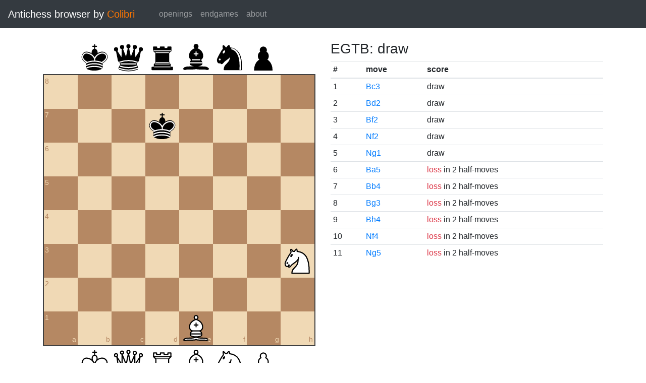

--- FILE ---
content_type: text/html; charset=UTF-8
request_url: https://catalin.francu.com/colibri/www/?fen=8%2F3k4%2F8%2F8%2F8%2F7N%2F8%2F4B3%20w%20-%20-%200%200
body_size: 1364
content:
<!doctype html>
<html lang="en">
  <head>
    <title>Colibri Suicide Chess Browser</title>
    <meta http-equiv="Content-Type" content="text/html; charset=UTF-8"/>
    <link href="css/third-party/bootstrap-4.5.0.min.css" rel="stylesheet" type="text/css">
    <link href="css/third-party/chessboard-1.0.0.min.css" rel="stylesheet" type="text/css">
    <link href="css/main.css?v=1" rel="stylesheet" type="text/css"/>
    <script src="js/third-party/jquery-3.5.1.min.js"></script>
    <script src="js/third-party/bootstrap-4.5.0.min.js"></script>
    <script src="js/third-party/chessboard-1.0.0.min.js"></script>
    <script src="js/main.js?v=1"></script>
  </head>

  <body>
    <nav class="navbar navbar-expand-lg navbar-dark bg-dark">
      <span class="navbar-brand">
        Antichess browser by <span class="plug">Colibri</span>
      </span>

      <button
        class="navbar-toggler"
        type="button"
        data-toggle="collapse"
        data-target="#navbar-menu">
        <span class="navbar-toggler-icon"></span>
      </button>

      <div class="collapse navbar-collapse mx-4" id="navbar-menu">
        <ul class="navbar-nav">
          <li class="nav-item">
            <a class="nav-link" href=".">openings</a>
          </li>
          <li class="nav-item">
            <a class="nav-link" href="?egtb">endgames</a>
          </li>
          <li class="nav-item">
            <a class="nav-link" href="about.php">about</a>
          </li>
        </ul>
      </div>
    </nav>

    <main class="container-fluid">
      <div class="container mt-4">
          <div class="row">
    <div class="col-lg mb-4">
      <div id="board"></div>

      <form class="mt-3">
        <div class="form-group row">
          <div class="col-md-6">
            <button id="startBtn" type="button" class="btn btn-sm btn-secondary">
              start position
            </button>
            <button id="clearBtn" type="button" class="btn btn-sm btn-secondary">
              clear board
            </button>
          </div>

          <div class="col-md-6">
            <select id="stm" class="form-control form-control-sm">
              <option value="w"">white to move</option>
              <option value="b" >black to move</option>
            </select>
          </div>
        </div>

        <div class="form-group row">
          <small class="col form-text text-muted">
            Click on the third or sixth rank to set the en passant target
            square.
          </small>
        </div>

        <div class="d-flex">
          <div class="mr-1">
            <label for="fen" class="col-form-label form-control-sm pl-0">FEN:</label>
          </div>
          <div class="flex-grow-1">
            <input
              id="fen"
              type="text"
              class="form-control form-control-sm"
              name="fen"
              value="8/3k4/8/8/8/7N/8/4B3 w - - 0 0"/>
          </div>
          <div class="ml-1">
            <button
              type="submit"
              id="goButton"
              class="btn btn-sm btn-primary">go</button>
          </div>
        </div>
      </form>
    </div>

    <div class="col-lg">
              <h3 class="parentScore">
  EGTB:   draw
</h3>

<table class="table table-sm score-table">
  <thead>
    <tr>
      <th scope="col">#</th>
      <th scope="col">move</th>
      <th scope="col">score</th>
    </tr>
  </thead>
  <tbody>
          <tr>
        <td>
          1
        </td>
        <td>
          <a href="?fen=8%2F3k4%2F8%2F8%2F8%2F2B4N%2F8%2F8%20b%20-%20-%200%200">Bc3</a>
        </td>
        <td>
            draw
        </td>
      </tr>
          <tr>
        <td>
          2
        </td>
        <td>
          <a href="?fen=8%2F3k4%2F8%2F8%2F8%2F7N%2F3B4%2F8%20b%20-%20-%200%200">Bd2</a>
        </td>
        <td>
            draw
        </td>
      </tr>
          <tr>
        <td>
          3
        </td>
        <td>
          <a href="?fen=8%2F3k4%2F8%2F8%2F8%2F7N%2F5B2%2F8%20b%20-%20-%200%200">Bf2</a>
        </td>
        <td>
            draw
        </td>
      </tr>
          <tr>
        <td>
          4
        </td>
        <td>
          <a href="?fen=8%2F3k4%2F8%2F8%2F8%2F8%2F5N2%2F4B3%20b%20-%20-%200%200">Nf2</a>
        </td>
        <td>
            draw
        </td>
      </tr>
          <tr>
        <td>
          5
        </td>
        <td>
          <a href="?fen=8%2F3k4%2F8%2F8%2F8%2F8%2F8%2F4B1N1%20b%20-%20-%200%200">Ng1</a>
        </td>
        <td>
            draw
        </td>
      </tr>
          <tr>
        <td>
          6
        </td>
        <td>
          <a href="?fen=8%2F3k4%2F8%2FB7%2F8%2F7N%2F8%2F8%20b%20-%20-%200%200">Ba5</a>
        </td>
        <td>
            
      <span class="text-danger">loss</span>
  
      in 2 half-moves
          </td>
      </tr>
          <tr>
        <td>
          7
        </td>
        <td>
          <a href="?fen=8%2F3k4%2F8%2F8%2F1B6%2F7N%2F8%2F8%20b%20-%20-%200%200">Bb4</a>
        </td>
        <td>
            
      <span class="text-danger">loss</span>
  
      in 2 half-moves
          </td>
      </tr>
          <tr>
        <td>
          8
        </td>
        <td>
          <a href="?fen=8%2F3k4%2F8%2F8%2F8%2F6BN%2F8%2F8%20b%20-%20-%200%200">Bg3</a>
        </td>
        <td>
            
      <span class="text-danger">loss</span>
  
      in 2 half-moves
          </td>
      </tr>
          <tr>
        <td>
          9
        </td>
        <td>
          <a href="?fen=8%2F3k4%2F8%2F8%2F7B%2F7N%2F8%2F8%20b%20-%20-%200%200">Bh4</a>
        </td>
        <td>
            
      <span class="text-danger">loss</span>
  
      in 2 half-moves
          </td>
      </tr>
          <tr>
        <td>
          10
        </td>
        <td>
          <a href="?fen=8%2F3k4%2F8%2F8%2F5N2%2F8%2F8%2F4B3%20b%20-%20-%200%200">Nf4</a>
        </td>
        <td>
            
      <span class="text-danger">loss</span>
  
      in 2 half-moves
          </td>
      </tr>
          <tr>
        <td>
          11
        </td>
        <td>
          <a href="?fen=8%2F3k4%2F8%2F6N1%2F8%2F8%2F8%2F4B3%20b%20-%20-%200%200">Ng5</a>
        </td>
        <td>
            
      <span class="text-danger">loss</span>
  
      in 2 half-moves
          </td>
      </tr>
      </tbody>
</table>
          </div>
  </div>
      </div>
    </main>

    <footer class="mt-3 pt-2 border-top text-center">
      Copyright 2013-2020 <a href="http://catalin.francu.com">Catalin Francu</a>

      <span class="text-muted px-3">•</span>

      <a href="https://github.com/CatalinFrancu/colibri/">source code</a>
    </footer>

  </body>
</html>
